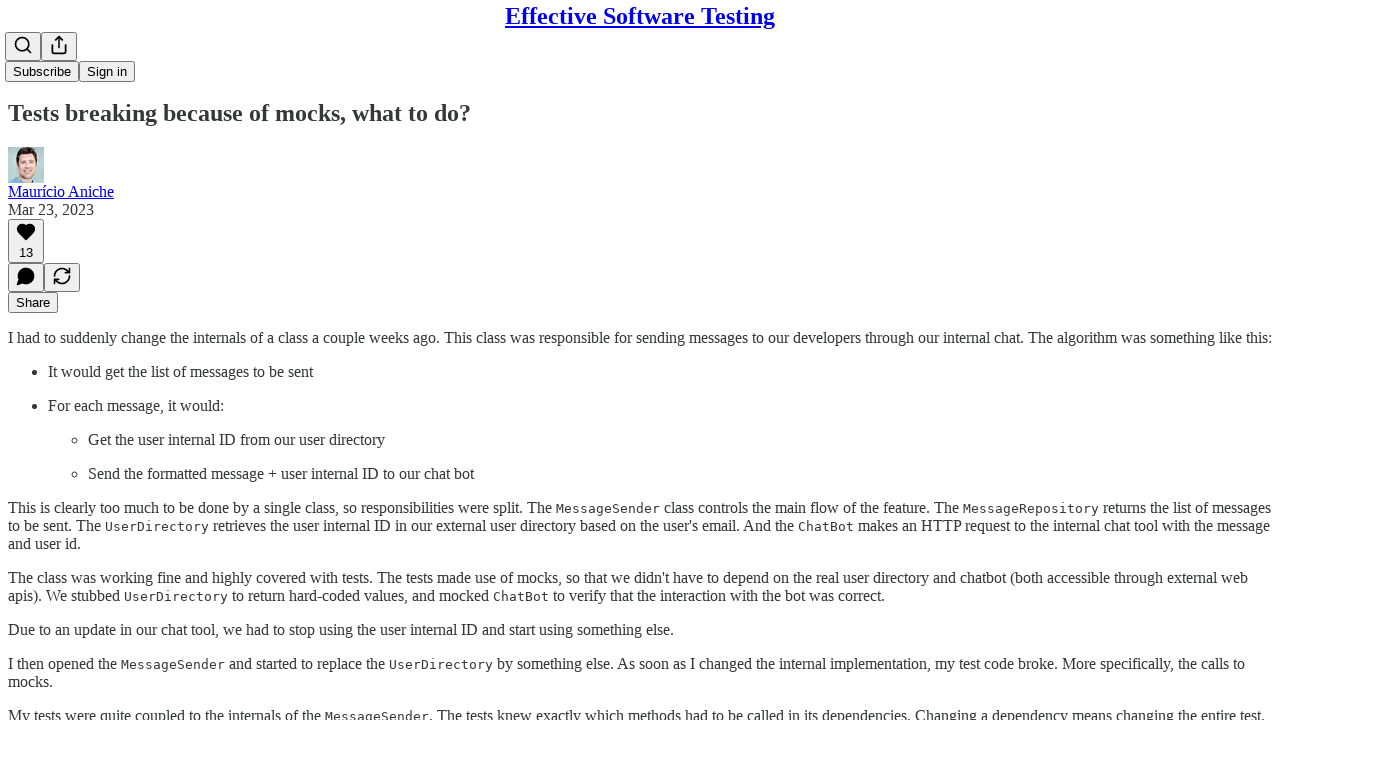

--- FILE ---
content_type: application/javascript; charset=UTF-8
request_url: https://effectivesoftwaretesting.substack.com/cdn-cgi/challenge-platform/h/b/scripts/jsd/d251aa49a8a3/main.js?
body_size: 8450
content:
window._cf_chl_opt={AKGCx8:'b'};~function(U6,Nd,NF,Nc,NI,Nt,NM,Nw,NX,U1){U6=A,function(m,S,Uc,U5,N,U){for(Uc={m:293,S:296,N:191,U:381,V:281,T:291,L:362,H:316,y:325,J:309,E:387,v:264},U5=A,N=m();!![];)try{if(U=parseInt(U5(Uc.m))/1*(parseInt(U5(Uc.S))/2)+-parseInt(U5(Uc.N))/3+-parseInt(U5(Uc.U))/4*(parseInt(U5(Uc.V))/5)+-parseInt(U5(Uc.T))/6*(parseInt(U5(Uc.L))/7)+-parseInt(U5(Uc.H))/8+-parseInt(U5(Uc.y))/9*(parseInt(U5(Uc.J))/10)+parseInt(U5(Uc.E))/11*(parseInt(U5(Uc.v))/12),S===U)break;else N.push(N.shift())}catch(V){N.push(N.shift())}}(R,201334),Nd=this||self,NF=Nd[U6(220)],Nc=function(Vv,VE,VH,VL,VT,VU,U7,S,N,U,V){return Vv={m:210,S:306,N:324,U:237,V:307,T:339,L:149,H:169},VE={m:372,S:158,N:332,U:285,V:139,T:290,L:369,H:315,y:233,J:147,E:321,v:331,O:240,i:342,e:212,D:153,a:197,C:167,o:372,j:150,g:139,Z:279,Y:319,l:260,x:372,k:343,d:278,F:315,c:343,I:304,f:372,s:329,K:206},VH={m:206},VL={m:334},VT={m:206,S:278,N:203,U:239,V:229,T:343,L:239,H:229,y:266,J:203,E:239,v:295,O:334,i:286,e:324,D:328,a:315,C:223,o:366,j:349,g:298,Z:361,Y:186,l:328,x:204,k:334,d:349,F:204,c:315,I:364,f:304,s:372,K:231,M:315,z:342,X:372,G:364,W:181,B:203,h:239,b:229,Q:315,P:334,n:225,R0:160,R1:301,R2:342,R3:334,R4:157,R5:342,R6:315,R7:242,R8:260},VU={m:185,S:277},U7=U6,S={'pOSqV':U7(Vv.m),'CJtjR':function(T,L){return T+L},'LvaXY':U7(Vv.S),'scraX':function(T,L){return T>L},'BbOdv':U7(Vv.N),'OneAN':function(T,L){return T<L},'APhvf':function(T,L){return T(L)},'mEOKa':function(T,L){return T|L},'AILzM':function(T,L){return T<<L},'ASUHT':function(T,L){return T-L},'unRjM':function(T,L){return T(L)},'lCchQ':function(T,L){return T==L},'ueoWz':function(T,L){return T-L},'eqZCm':function(T,L){return L==T},'OETLS':function(T,L){return T-L},'YPJYK':function(T,L){return T(L)},'jSaAU':function(T,L){return L|T},'JDFqU':function(T,L){return T>L},'lUmAK':function(T,L){return L==T},'xOgvL':function(T,L){return T==L},'zfEzn':U7(Vv.U),'pKFVc':U7(Vv.V),'czxWS':function(T,L){return T(L)},'nBOqY':function(T,L){return T&L},'VpdZW':function(T,L){return T(L)},'LRGSe':function(T,L){return T<L},'NBILc':U7(Vv.T),'Ykcvi':function(T,L){return T>L},'cpOjh':function(T,L){return T(L)},'iTYjm':function(T,L){return T<L},'mGSMd':function(T,L){return T(L)},'xYZWl':function(T,L){return T*L},'cBTsM':function(T,L){return T<L},'KRAUG':function(T,L){return T-L},'dSktX':function(T,L){return T!=L},'ZEZVf':function(T,L){return T(L)},'XIOLf':function(T,L){return L*T}},N=String[U7(Vv.L)],U={'h':function(T,VN,U8,L,H){return VN={m:185,S:278},U8=U7,L={},L[U8(VU.m)]=S[U8(VU.S)],H=L,null==T?'':U.g(T,6,function(y,U9){return U9=U8,H[U9(VN.m)][U9(VN.S)](y)})},'g':function(T,L,H,UR,y,J,E,O,i,D,C,o,j,Z,Y,x,F,I,s){if(UR=U7,y={'YdiJo':function(K){return K()}},T==null)return'';for(E={},O={},i='',D=2,C=3,o=2,j=[],Z=0,Y=0,x=0;x<T[UR(VT.m)];x+=1)if(F=T[UR(VT.S)](x),Object[UR(VT.N)][UR(VT.U)][UR(VT.V)](E,F)||(E[F]=C++,O[F]=!0),I=S[UR(VT.T)](i,F),Object[UR(VT.N)][UR(VT.L)][UR(VT.H)](E,I))i=I;else if(S[UR(VT.y)]===S[UR(VT.y)]){if(Object[UR(VT.J)][UR(VT.E)][UR(VT.V)](O,i)){if(S[UR(VT.v)](256,i[UR(VT.O)](0))){if(S[UR(VT.i)]===UR(VT.e)){for(J=0;S[UR(VT.D)](J,o);Z<<=1,L-1==Y?(Y=0,j[UR(VT.a)](S[UR(VT.C)](H,Z)),Z=0):Y++,J++);for(s=i[UR(VT.O)](0),J=0;8>J;Z=S[UR(VT.o)](S[UR(VT.j)](Z,1),1.71&s),L-1==Y?(Y=0,j[UR(VT.a)](H(Z)),Z=0):Y++,s>>=1,J++);}else T(),L[UR(VT.g)]!==UR(VT.Z)&&(E[UR(VT.Y)]=N,O())}else{for(s=1,J=0;S[UR(VT.l)](J,o);Z=S[UR(VT.j)](Z,1)|s,Y==S[UR(VT.x)](L,1)?(Y=0,j[UR(VT.a)](H(Z)),Z=0):Y++,s=0,J++);for(s=i[UR(VT.k)](0),J=0;16>J;Z=S[UR(VT.o)](S[UR(VT.d)](Z,1),s&1.66),Y==S[UR(VT.F)](L,1)?(Y=0,j[UR(VT.c)](S[UR(VT.I)](H,Z)),Z=0):Y++,s>>=1,J++);}D--,S[UR(VT.f)](0,D)&&(D=Math[UR(VT.s)](2,o),o++),delete O[i]}else for(s=E[i],J=0;J<o;Z=Z<<1|1.86&s,Y==S[UR(VT.K)](L,1)?(Y=0,j[UR(VT.M)](H(Z)),Z=0):Y++,s>>=1,J++);i=(D--,S[UR(VT.z)](0,D)&&(D=Math[UR(VT.X)](2,o),o++),E[I]=C++,S[UR(VT.G)](String,F))}else U[UR(VT.Y)]=V,y[UR(VT.W)](T);if(i!==''){if(Object[UR(VT.B)][UR(VT.h)][UR(VT.b)](O,i)){if(256>i[UR(VT.O)](0)){for(J=0;S[UR(VT.D)](J,o);Z<<=1,Y==L-1?(Y=0,j[UR(VT.Q)](H(Z)),Z=0):Y++,J++);for(s=i[UR(VT.P)](0),J=0;8>J;Z=S[UR(VT.o)](Z<<1.33,1&s),Y==S[UR(VT.n)](L,1)?(Y=0,j[UR(VT.Q)](S[UR(VT.R0)](H,Z)),Z=0):Y++,s>>=1,J++);}else{for(s=1,J=0;J<o;Z=S[UR(VT.R1)](S[UR(VT.j)](Z,1),s),S[UR(VT.R2)](Y,L-1)?(Y=0,j[UR(VT.c)](H(Z)),Z=0):Y++,s=0,J++);for(s=i[UR(VT.R3)](0),J=0;S[UR(VT.R4)](16,J);Z=s&1|Z<<1,S[UR(VT.R2)](Y,L-1)?(Y=0,j[UR(VT.c)](H(Z)),Z=0):Y++,s>>=1,J++);}D--,D==0&&(D=Math[UR(VT.X)](2,o),o++),delete O[i]}else for(s=E[i],J=0;S[UR(VT.l)](J,o);Z=Z<<1|s&1.72,S[UR(VT.R5)](Y,L-1)?(Y=0,j[UR(VT.R6)](H(Z)),Z=0):Y++,s>>=1,J++);D--,D==0&&o++}for(s=2,J=0;J<o;Z=s&1.87|Z<<1,Y==L-1?(Y=0,j[UR(VT.Q)](S[UR(VT.C)](H,Z)),Z=0):Y++,s>>=1,J++);for(;;)if(Z<<=1,S[UR(VT.R7)](Y,L-1)){j[UR(VT.c)](S[UR(VT.G)](H,Z));break}else Y++;return j[UR(VT.R8)]('')},'j':function(T,UA){return UA=U7,T==null?'':''==T?null:U.i(T[UA(VH.m)],32768,function(L,Um){return Um=UA,T[Um(VL.m)](L)})},'i':function(T,L,H,VJ,Vy,UN,y,J,E,O,i,D,C,o,j,Z,Y,x,F,s,I){for(VJ={m:334},Vy={m:270},UN=U7,y={'jlYLD':function(K,M,US){return US=A,S[US(Vy.m)](K,M)}},J=[],E=4,O=4,i=3,D=[],j=H(0),Z=L,Y=1,C=0;3>C;J[C]=C,C+=1);for(x=0,F=Math[UN(VE.m)](2,2),o=1;o!=F;)if(S[UN(VE.S)]!==S[UN(VE.N)])I=j&Z,Z>>=1,Z==0&&(Z=L,j=S[UN(VE.U)](H,Y++)),x|=o*(0<I?1:0),o<<=1;else return![];switch(x){case 0:for(x=0,F=Math[UN(VE.m)](2,8),o=1;F!=o;I=S[UN(VE.V)](j,Z),Z>>=1,0==Z&&(Z=L,j=H(Y++)),x|=o*(0<I?1:0),o<<=1);s=S[UN(VE.T)](N,x);break;case 1:for(x=0,F=Math[UN(VE.m)](2,16),o=1;F!=o;I=S[UN(VE.V)](j,Z),Z>>=1,Z==0&&(Z=L,j=H(Y++)),x|=(S[UN(VE.L)](0,I)?1:0)*o,o<<=1);s=N(x);break;case 2:return''}for(C=J[3]=s,D[UN(VE.H)](s);;)if(S[UN(VE.y)]!==UN(VE.J)){if(S[UN(VE.E)](Y,T))return'';for(x=0,F=Math[UN(VE.m)](2,i),o=1;o!=F;I=j&Z,Z>>=1,Z==0&&(Z=L,j=S[UN(VE.v)](H,Y++)),x|=(S[UN(VE.O)](0,I)?1:0)*o,o<<=1);switch(s=x){case 0:for(x=0,F=Math[UN(VE.m)](2,8),o=1;F!=o;I=Z&j,Z>>=1,S[UN(VE.i)](0,Z)&&(Z=L,j=S[UN(VE.e)](H,Y++)),x|=S[UN(VE.D)](S[UN(VE.a)](0,I)?1:0,o),o<<=1);J[O++]=S[UN(VE.v)](N,x),s=S[UN(VE.C)](O,1),E--;break;case 1:for(x=0,F=Math[UN(VE.o)](2,16),o=1;S[UN(VE.j)](o,F);I=S[UN(VE.g)](j,Z),Z>>=1,0==Z&&(Z=L,j=S[UN(VE.Z)](H,Y++)),x|=S[UN(VE.Y)](0<I?1:0,o),o<<=1);J[O++]=N(x),s=O-1,E--;break;case 2:return D[UN(VE.l)]('')}if(0==E&&(E=Math[UN(VE.x)](2,i),i++),J[s])s=J[s];else if(s===O)s=S[UN(VE.k)](C,C[UN(VE.d)](0));else return null;D[UN(VE.F)](s),J[O++]=S[UN(VE.c)](C,s[UN(VE.d)](0)),E--,C=s,S[UN(VE.I)](0,E)&&(E=Math[UN(VE.f)](2,i),i++)}else return y[UN(VE.s)](null,T)?'':''==L?null:H.i(y[UN(VE.K)],32768,function(z,UU){return UU=UN,E[UU(VJ.m)](z)})}},V={},V[U7(Vv.H)]=U.h,V}(),NI={},NI[U6(154)]='o',NI[U6(359)]='s',NI[U6(199)]='u',NI[U6(274)]='z',NI[U6(313)]='n',NI[U6(302)]='I',NI[U6(283)]='b',Nt=NI,Nd[U6(145)]=function(S,N,U,V,Vl,Vp,VY,Uy,T,H,y,J,E,O,i){if(Vl={m:224,S:159,N:327,U:159,V:152,T:148,L:252,H:152,y:148,J:384,E:340,v:238,O:206,i:172,e:208,D:289,a:245,C:187,o:247},Vp={m:202,S:206,N:305,U:184,V:352},VY={m:203,S:239,N:229,U:315},Uy=U6,T={'zYrSj':function(D,C){return C===D},'bIHiK':function(D,C){return D+C},'MxUbr':function(D,C){return D<C},'dHmPI':function(D,C){return D+C},'zFjwp':function(D,C){return D+C},'HxKYK':function(D,C,o){return D(C,o)},'IshJT':function(D,C){return D+C}},N===null||N===void 0)return V;for(H=NK(N),S[Uy(Vl.m)][Uy(Vl.S)]&&(H=H[Uy(Vl.N)](S[Uy(Vl.m)][Uy(Vl.U)](N))),H=S[Uy(Vl.V)][Uy(Vl.T)]&&S[Uy(Vl.L)]?S[Uy(Vl.H)][Uy(Vl.y)](new S[(Uy(Vl.L))](H)):function(D,UJ,C){for(UJ=Uy,D[UJ(Vp.m)](),C=0;C<D[UJ(Vp.S)];T[UJ(Vp.N)](D[C],D[C+1])?D[UJ(Vp.U)](T[UJ(Vp.V)](C,1),1):C+=1);return D}(H),y='nAsAaAb'.split('A'),y=y[Uy(Vl.J)][Uy(Vl.E)](y),J=0;T[Uy(Vl.v)](J,H[Uy(Vl.O)]);E=H[J],O=Ns(S,N,E),y(O)?(i='s'===O&&!S[Uy(Vl.i)](N[E]),Uy(Vl.e)===T[Uy(Vl.D)](U,E)?L(T[Uy(Vl.a)](U,E),O):i||T[Uy(Vl.C)](L,T[Uy(Vl.o)](U,E),N[E])):L(U+E,O),J++);return V;function L(D,C,UH){UH=A,Object[UH(VY.m)][UH(VY.S)][UH(VY.N)](V,C)||(V[C]=[]),V[C][UH(VY.U)](D)}},NM=U6(330)[U6(230)](';'),Nw=NM[U6(384)][U6(340)](NM),Nd[U6(171)]=function(m,S,VK,Vs,UE,N,U,V,T,y,L){for(VK={m:361,S:351,N:365,U:222,V:198,T:217,L:206,H:318,y:287,J:216,E:347,v:164,O:347,i:256,e:348,D:315,a:338,C:177,o:179,j:358,g:300,Z:355,Y:162,l:227},Vs={m:248,S:226,N:351,U:186,V:186},UE=U6,N={'ZDaae':UE(VK.m),'hGWxj':UE(VK.S),'NDNwh':UE(VK.N),'Hslqz':UE(VK.U),'SEckh':function(H,J){return J!==H},'vyMVN':UE(VK.V),'DLcoa':function(H,J){return H===J},'RMPCG':function(H,J){return H<J},'yrvij':function(H,y){return H(y)}},U=Object[UE(VK.T)](S),V=0;V<U[UE(VK.L)];V++)if(N[UE(VK.H)](N[UE(VK.y)],UE(VK.J))){if(T=U[V],N[UE(VK.E)]('f',T)&&(T='N'),m[T]){for(L=0;N[UE(VK.v)](L,S[U[V]][UE(VK.L)]);N[UE(VK.O)](-1,m[T][UE(VK.i)](S[U[V]][L]))&&(N[UE(VK.e)](Nw,S[U[V]][L])||m[T][UE(VK.D)]('o.'+S[U[V]][L])),L++);}else m[T]=S[U[V]][UE(VK.a)](function(H,Vf,Uv,y,v){if(Vf={m:144,S:386,N:298,U:263,V:186},Uv=UE,y={'jJHyL':function(J){return J()},'lPxLf':function(J,E){return J!==E},'NPhSJ':N[Uv(Vs.m)]},N[Uv(Vs.S)]!==Uv(Vs.N))v=T[Uv(Vs.U)]||function(){},L[Uv(Vs.V)]=function(UO){UO=Uv,y[UO(Vf.m)](v),y[UO(Vf.S)](v[UO(Vf.N)],y[UO(Vf.U)])&&(i[UO(Vf.V)]=v,L())};else return'o.'+H})}else y={},y[UE(VK.C)]=N[UE(VK.o)],y[UE(VK.j)]=U.r,y[UE(VK.g)]=N[UE(VK.Z)],N[UE(VK.Y)][UE(VK.l)](y,'*')},NX=null,U1=U0(),U3();function Nn(m,S,Tv,TE,TJ,Ty,Uq,N,U,V,T){Tv={m:271,S:353,N:228,U:222,V:156,T:151,L:344,H:297,y:374,J:175,E:320,v:280,O:297,i:385,e:163,D:269,a:377,C:188,o:213,j:205,g:235,Z:235,Y:189,l:268,x:169,k:303},TE={m:337},TJ={m:228,S:143,N:265,U:375,V:182,T:141,L:265,H:203,y:239,J:229,E:315},Ty={m:183,S:380,N:271,U:375,V:341,T:315,L:334,H:196,y:367,J:255,E:315,v:178},Uq=U6,N={'eGPdB':function(L,H){return L<H},'XcSVQ':function(L,H){return L-H},'AVKAI':function(L,H){return L<<H},'Cfgpc':function(L,H){return H&L},'hjarE':function(L,H){return L-H},'iUQHI':function(L,H){return L!==H},'XnFnN':Uq(Tv.m),'ZOPWh':Uq(Tv.S),'rmUVp':Uq(Tv.N),'YXCFj':Uq(Tv.U),'wJlhF':Uq(Tv.V),'CcZow':function(L){return L()}},U=Nd[Uq(Tv.T)],console[Uq(Tv.L)](Nd[Uq(Tv.H)]),V=new Nd[(Uq(Tv.y))](),V[Uq(Tv.J)](Uq(Tv.E),N[Uq(Tv.v)]+Nd[Uq(Tv.O)][Uq(Tv.i)]+Uq(Tv.e)+U.r),U[Uq(Tv.D)]&&(V[Uq(Tv.S)]=5e3,V[Uq(Tv.a)]=function(Ur){if(Ur=Uq,N[Ur(Ty.m)](N[Ur(Ty.S)],Ur(Ty.N))){for(z=1,X=0;N[Ur(Ty.U)](G,W);h=Q|b<<1.2,P==N[Ur(Ty.V)](n,1)?(R0=0,R1[Ur(Ty.T)](R2(R3)),R4=0):R5++,R6=0,B++);for(R7=R8[Ur(Ty.L)](0),R9=0;16>RR;Rm=N[Ur(Ty.H)](RS,1)|N[Ur(Ty.y)](RN,1),RU==N[Ur(Ty.J)](RV,1)?(RT=0,RL[Ur(Ty.E)](RH(Ry)),RJ=0):RE++,Rv>>=1,RA++);}else S(N[Ur(Ty.v)])}),V[Uq(Tv.C)]=function(UZ){UZ=Uq,UZ(TJ.m)===N[UZ(TJ.S)]?V[UZ(TJ.N)]>=200&&N[UZ(TJ.U)](V[UZ(TJ.N)],300)?S(N[UZ(TJ.V)]):S(UZ(TJ.T)+V[UZ(TJ.L)]):(y[UZ(TJ.H)][UZ(TJ.y)][UZ(TJ.J)](J,E)||(v[O]=[]),i[e][UZ(TJ.E)](D))},V[Uq(Tv.o)]=function(UY){UY=Uq,S(UY(TE.m))},T={'t':N[Uq(Tv.j)](NQ),'lhr':NF[Uq(Tv.g)]&&NF[Uq(Tv.Z)][Uq(Tv.Y)]?NF[Uq(Tv.Z)][Uq(Tv.Y)]:'','api':U[Uq(Tv.D)]?!![]:![],'c':NB(),'payload':m},V[Uq(Tv.l)](Nc[Uq(Tv.x)](JSON[Uq(Tv.k)](T)))}function U2(V,T,Ta,Ul,L,H,y,J,E,v,O,i,D,a,C,o){if(Ta={m:370,S:244,N:236,U:335,V:257,T:243,L:350,H:254,y:376,J:230,E:353,v:261,O:297,i:207,e:297,D:207,a:170,C:297,o:170,j:211,g:297,Z:161,Y:275,l:175,x:320,k:377,d:151,F:374,c:244,I:156,f:297,s:385,K:257,M:168,z:176,X:177,G:214,W:268,B:169},Ul=U6,L={},L[Ul(Ta.m)]=function(j,g){return j+g},L[Ul(Ta.S)]=function(j,g){return j+g},L[Ul(Ta.N)]=Ul(Ta.U),L[Ul(Ta.V)]=Ul(Ta.T),H=L,!Nb(0))return![];J=(y={},y[Ul(Ta.L)]=V,y[Ul(Ta.H)]=T,y);try{for(E=Ul(Ta.y)[Ul(Ta.J)]('|'),v=0;!![];){switch(E[v++]){case'0':a[Ul(Ta.E)]=2500;continue;case'1':i=(O={},O[Ul(Ta.v)]=Nd[Ul(Ta.O)][Ul(Ta.v)],O[Ul(Ta.i)]=Nd[Ul(Ta.e)][Ul(Ta.D)],O[Ul(Ta.a)]=Nd[Ul(Ta.C)][Ul(Ta.o)],O[Ul(Ta.j)]=Nd[Ul(Ta.g)][Ul(Ta.Z)],O[Ul(Ta.Y)]=U1,O);continue;case'2':a[Ul(Ta.l)](Ul(Ta.x),C);continue;case'3':a[Ul(Ta.k)]=function(){};continue;case'4':D=Nd[Ul(Ta.d)];continue;case'5':a=new Nd[(Ul(Ta.F))]();continue;case'6':C=H[Ul(Ta.m)](H[Ul(Ta.c)](Ul(Ta.I),Nd[Ul(Ta.f)][Ul(Ta.s)])+H[Ul(Ta.N)],D.r)+H[Ul(Ta.K)];continue;case'7':o={},o[Ul(Ta.M)]=J,o[Ul(Ta.z)]=i,o[Ul(Ta.X)]=Ul(Ta.G),a[Ul(Ta.W)](Nc[Ul(Ta.B)](o));continue}break}}catch(j){}}function U4(U,V,Tp,UF,T,L,H,y){if(Tp={m:310,S:195,N:180,U:269,V:310,T:222,L:177,H:365,y:358,J:300,E:162,v:227,O:365,i:195,e:258,D:162},UF=U6,T={},T[UF(Tp.m)]=function(J,E){return E===J},T[UF(Tp.S)]=UF(Tp.N),L=T,!U[UF(Tp.U)])return;L[UF(Tp.V)](V,UF(Tp.T))?(H={},H[UF(Tp.L)]=UF(Tp.H),H[UF(Tp.y)]=U.r,H[UF(Tp.J)]=UF(Tp.T),Nd[UF(Tp.E)][UF(Tp.v)](H,'*')):(y={},y[UF(Tp.L)]=UF(Tp.O),y[UF(Tp.y)]=U.r,y[UF(Tp.J)]=L[UF(Tp.i)],y[UF(Tp.e)]=V,Nd[UF(Tp.D)][UF(Tp.v)](y,'*'))}function A(m,S,N,U){return m=m-139,N=R(),U=N[m],U}function R(Tl){return Tl='prototype,ASUHT,CcZow,length,SSTpq3,d.cookie,isArray,BKIVv97JfNjs6im2rwtb0UZ+CHcG3-4Sy8q$noRxgp1FdulPXE5AehQDWkzYaMLOT,pkLOA2,mGSMd,onerror,jsd,EIuFq,sfRRs,keys,Function,floor,document,body,success,APhvf,Object,OETLS,hGWxj,postMessage,rdjUI,call,split,ueoWz,catch,NBILc,addEventListener,location,HHNLN,OrrfB,MxUbr,hasOwnProperty,iTYjm,PXmnT,lUmAK,/invisible/jsd,GDRgd,zFjwp,kBcTO,IshJT,ZDaae,TotrK,QytHl,display: none,Set,jeDig,TYlZ6,hjarE,indexOf,wmTCd,detail,jQknq,join,CnwA5,PkDaB,NPhSJ,9228ZXdvTt,status,LvaXY,function,send,api,xOgvL,BHkAx,removeChild,error on cf_chl_props,symbol,JBxy9,qZGiI,pOSqV,charAt,ZEZVf,wJlhF,5DKzzZt,3|0|2|5|1|6|4,boolean,contentWindow,czxWS,BbOdv,vyMVN,pVcTU,dHmPI,VpdZW,976926OwHlQh,OKueT,1pJFabI,gHovw,scraX,212024FApupW,_cf_chl_opt,readyState,aowbo,event,jSaAU,bigint,stringify,lCchQ,zYrSj,uTuos,ZNcLB,ELsMz,870OVZLpt,qYpgQ,Hpmfn,appendChild,number,iframe,push,1401832cRFzfG,TGaDr,SEckh,XIOLf,POST,Ykcvi,PPOdX,YEhiC,YhgEh,20259JGQVJB,FMcZV,concat,OneAN,jlYLD,_cf_chl_opt;JJgc4;PJAn2;kJOnV9;IWJi4;OHeaY1;DqMg0;FKmRv9;LpvFx1;cAdz2;PqBHf2;nFZCC5;ddwW5;pRIb1;rxvNi8;RrrrA2;erHi9,cpOjh,pKFVc,WFISJ,charCodeAt,/b/ov1/0.2694667633907803:1768824602:thmXM7EbP1fHrF8iaXrXBYUXq788tzexy0IAWLS1114/,SYOVw,xhr-error,map,vPiPp,bind,XcSVQ,eqZCm,CJtjR,log,ZfaoP,gNnsp,DLcoa,yrvij,AILzM,AdeF3,hxVVW,bIHiK,timeout,DOMContentLoaded,Hslqz,zrAHd,YznQq,sid,string,randomUUID,loading,7BKPpko,tabIndex,unRjM,cloudflare-invisible,mEOKa,Cfgpc,HgEtF,LRGSe,bJZSL,tPZrY,pow,qDjoL,XMLHttpRequest,eGPdB,4|6|5|2|0|3|1|7,ontimeout,vqwWn,style,XnFnN,271420MyrSkV,now,STarK,includes,AKGCx8,lPxLf,13299OmxNLF,nBOqY,clientInformation,http-code:,createElement,rmUVp,jJHyL,pRIb1,DiZPS,ZIPRF,from,fromCharCode,dSktX,__CF$cv$params,Array,xYZWl,object,contentDocument,/cdn-cgi/challenge-platform/h/,JDFqU,zfEzn,getOwnPropertyNames,YPJYK,aUjz8,parent,/jsd/oneshot/d251aa49a8a3/0.2694667633907803:1768824602:thmXM7EbP1fHrF8iaXrXBYUXq788tzexy0IAWLS1114/,RMPCG,navigator,getPrototypeOf,KRAUG,errorInfoObject,HadqvTkFHfm,LRmiB4,rxvNi8,isNaN,JwqJq,random,open,chctx,source,ZOPWh,NDNwh,error,YdiJo,YXCFj,iUQHI,splice,oqJAE,onreadystatechange,HxKYK,onload,href,inZcI,697971suxBCL,vNeeX,RfgPb,toString,iieDv,AVKAI,cBTsM,FZoWg,undefined,[native code],yMQAl,sort'.split(','),R=function(){return Tl},R()}function NW(T0,Ua,m,S,N){if(T0={m:313,S:173,N:151,U:368,V:315,T:334,L:146,H:378,y:292,J:299,E:357,v:246,O:299,i:383,e:201,D:174},Ua=U6,m={'DiZPS':function(U,V){return U>V},'vqwWn':function(U,V){return V|U},'OKueT':function(U,V){return U(V)},'aowbo':function(U,V){return U!==V},'YznQq':Ua(T0.m),'kBcTO':function(U,V){return U<V},'yMQAl':Ua(T0.S)},S=Nd[Ua(T0.N)],!S){if(Ua(T0.U)===Ua(T0.U))return null;else{for(f=0;s<K;z<<=1,G-1==X?(W=0,B[Ua(T0.V)](h(b)),Q=0):P++,M++);for(n=R0[Ua(T0.T)](0),R1=0;m[Ua(T0.L)](8,R2);R4=m[Ua(T0.H)](R5<<1.26,R6&1),R7==R8-1?(R9=0,RR[Ua(T0.V)](m[Ua(T0.y)](RA,Rm)),RS=0):RN++,RU>>=1,R3++);}}return N=S.i,m[Ua(T0.J)](typeof N,m[Ua(T0.E)])||m[Ua(T0.v)](N,30)?m[Ua(T0.O)](Ua(T0.i),m[Ua(T0.e)])?null:N[Ua(T0.D)]()<U:N}function Nh(T6,UC,m,S){if(T6={m:259,S:193,N:345,U:262,V:356,T:360},UC=U6,m={'RfgPb':function(N){return N()},'ZfaoP':function(N,U){return N===U},'PkDaB':UC(T6.m)},S=m[UC(T6.S)](NW),m[UC(T6.N)](S,null))return;if(NX){if(m[UC(T6.U)]===UC(T6.V))return U&&V[UC(T6.T)]?T[UC(T6.T)]():'';else clearTimeout(NX)}NX=setTimeout(function(){NG()},1e3*S)}function Nf(S,N,Vi,UV,U,V){return Vi={m:311,S:218,N:311,U:203,V:194,T:229,L:256,H:200},UV=U6,U={},U[UV(Vi.m)]=function(T,L){return T<L},V=U,N instanceof S[UV(Vi.S)]&&V[UV(Vi.N)](0,S[UV(Vi.S)][UV(Vi.U)][UV(Vi.V)][UV(Vi.T)](N)[UV(Vi.L)](UV(Vi.H)))}function U0(TO,Up){return TO={m:360},Up=U6,crypto&&crypto[Up(TO.m)]?crypto[Up(TO.m)]():''}function Nb(m,T7,Uo){return T7={m:174},Uo=U6,Math[Uo(T7.m)]()<m}function NB(T2,Uu,S,N){return T2={m:294,S:294},Uu=U6,S={},S[Uu(T2.m)]=function(U,V){return U!==V},N=S,N[Uu(T2.S)](NW(),null)}function Nz(Vz,Ui,N,U,V,T,L,H){N=(Vz={m:140,S:142,N:314,U:379,V:251,T:363,L:221,H:312,y:284,J:192,E:336,v:165,O:215,i:155,e:272},Ui=U6,{'vNeeX':function(y,J,E,v,O){return y(J,E,v,O)},'SYOVw':Ui(Vz.m),'EIuFq':function(y,J,E,v,O){return y(J,E,v,O)}});try{return U=NF[Ui(Vz.S)](Ui(Vz.N)),U[Ui(Vz.U)]=Ui(Vz.V),U[Ui(Vz.T)]='-1',NF[Ui(Vz.L)][Ui(Vz.H)](U),V=U[Ui(Vz.y)],T={},T=pRIb1(V,V,'',T),T=N[Ui(Vz.J)](pRIb1,V,V[N[Ui(Vz.E)]]||V[Ui(Vz.v)],'n.',T),T=N[Ui(Vz.O)](pRIb1,V,U[Ui(Vz.i)],'d.',T),NF[Ui(Vz.L)][Ui(Vz.e)](U),L={},L.r=T,L.e=null,L}catch(y){return H={},H.r={},H.e=y,H}}function U3(TZ,Tg,To,Ux,m,S,N,U,V,T,L,H){for(TZ={m:282,S:361,N:322,U:230,V:151,T:298,L:373,H:190,y:234,J:354,E:186},Tg={m:250,S:298,N:361,U:186},To={m:253},Ux=U6,m={'PPOdX':Ux(TZ.m),'jeDig':function(J,E){return E!==J},'qDjoL':Ux(TZ.S),'inZcI':function(y){return y()}},S=m[Ux(TZ.N)][Ux(TZ.U)]('|'),N=0;!![];){switch(S[N++]){case'0':U=Nd[Ux(TZ.V)];continue;case'1':V=![];continue;case'2':if(!U)return;continue;case'3':T={'QytHl':function(J,E,Uk){return Uk=Ux,m[Uk(To.m)](J,E)}};continue;case'4':NF[Ux(TZ.T)]!==m[Ux(TZ.L)]?m[Ux(TZ.H)](H):Nd[Ux(TZ.y)]?NF[Ux(TZ.y)](Ux(TZ.J),H):(L=NF[Ux(TZ.E)]||function(){},NF[Ux(TZ.E)]=function(Ud){Ud=Ux,L(),T[Ud(Tg.m)](NF[Ud(Tg.S)],Ud(Tg.N))&&(NF[Ud(Tg.U)]=L,H())});continue;case'5':if(!NP())return;continue;case'6':H=function(){if(!V){if(V=!![],!NP())return;NG(function(y){U4(U,y)})}};continue}break}}function Ns(S,N,U,Va,UT,V,T,L,H){T=(Va={m:323,S:154,N:308,U:323,V:308,T:267,L:232,H:152,y:209,J:152,E:267},UT=U6,V={},V[UT(Va.m)]=UT(Va.S),V[UT(Va.N)]=function(J,E){return E==J},V);try{L=N[U]}catch(y){return'i'}if(L==null)return L===void 0?'u':'x';if(T[UT(Va.U)]==typeof L)try{if(T[UT(Va.V)](UT(Va.T),typeof L[UT(Va.L)]))return L[UT(Va.L)](function(){}),'p'}catch(J){}return S[UT(Va.H)][UT(Va.y)](L)?'a':L===S[UT(Va.J)]?'D':!0===L?'T':!1===L?'F':(H=typeof L,UT(Va.E)==H?Nf(S,L)?'N':'f':Nt[H]||'?')}function NG(m,VB,VW,Ue,S,N){VB={m:333,S:273,N:346,U:371,V:241},VW={m:288,S:276,N:267},Ue=U6,S={'pVcTU':Ue(VB.m),'gNnsp':function(U){return U()},'tPZrY':function(U,V,T){return U(V,T)},'PXmnT':Ue(VB.S)},N=S[Ue(VB.N)](Nz),S[Ue(VB.U)](Nn,N.r,function(U,UD){if(UD=Ue,S[UD(VW.m)]!==UD(VW.S))typeof m===UD(VW.N)&&m(U),Nh();else return}),N.e&&U2(S[Ue(VB.V)],N.e)}function NQ(T8,Uj,m){return T8={m:151,S:219},Uj=U6,m=Nd[Uj(T8.m)],Math[Uj(T8.S)](+atob(m.t))}function NK(m,Vu,UL,S){for(Vu={m:327,S:217,N:166},UL=U6,S=[];m!==null;S=S[UL(Vu.m)](Object[UL(Vu.S)](m)),m=Object[UL(Vu.N)](m));return S}function NP(Tm,Ug,m,S,N,U){return Tm={m:317,S:219,N:249,U:382,V:326},Ug=U6,m={'TGaDr':function(V){return V()},'TotrK':function(V,T){return V/T},'FMcZV':function(V,T){return V-T}},S=3600,N=m[Ug(Tm.m)](NQ),U=Math[Ug(Tm.S)](m[Ug(Tm.N)](Date[Ug(Tm.U)](),1e3)),m[Ug(Tm.V)](U,N)>S?![]:!![]}}()